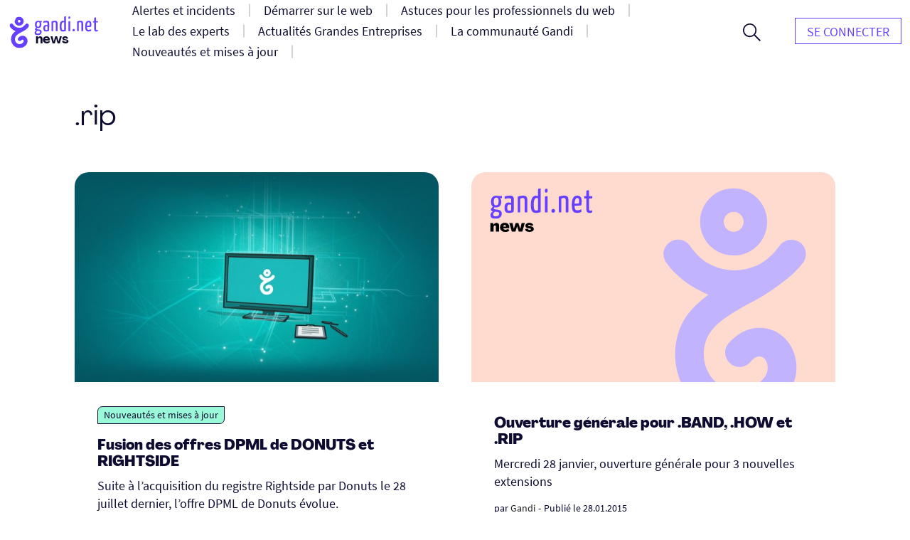

--- FILE ---
content_type: text/html; charset=UTF-8
request_url: https://news.gandi.net/fr/tag/dot-rip/
body_size: 12183
content:
<!doctype html>
<html lang="fr-FR">
<head>
	<meta charset="UTF-8">
	<meta name="viewport" content="width=device-width, initial-scale=1">
	<link rel="profile" href="https://gmpg.org/xfn/11">

	<title>.rip &#8211; Gandi News</title>
<meta name='robots' content='max-image-preview:large' />
<link rel="alternate" href="https://news.gandi.net/en/tag/dot-rip/" hreflang="en" />
<link rel="alternate" href="https://news.gandi.net/es/tag/dot-rip/" hreflang="es" />
<link rel="alternate" href="https://news.gandi.net/fr/tag/dot-rip/" hreflang="fr" />
<link rel="alternate" href="https://news.gandi.net/ja/tag/dot-rip/" hreflang="ja" />
<link rel="alternate" href="https://news.gandi.net/zh-hant/tag/dot-rip/" hreflang="zh-TW" />
<link rel="alternate" href="https://news.gandi.net/zh-hans/tag/dot-rip/" hreflang="zh-CN" />
<link rel="alternate" type="application/rss+xml" title="Gandi News &raquo; Flux" href="https://news.gandi.net/fr/feed/" />
<link rel="alternate" type="application/rss+xml" title="Gandi News &raquo; Flux des commentaires" href="https://news.gandi.net/fr/comments/feed/" />
<link rel="alternate" type="application/rss+xml" title="Gandi News &raquo; Flux de l’étiquette .rip" href="https://news.gandi.net/fr/tag/dot-rip/feed/" />
<script>
window._wpemojiSettings = {"baseUrl":"https:\/\/s.w.org\/images\/core\/emoji\/15.0.3\/72x72\/","ext":".png","svgUrl":"https:\/\/s.w.org\/images\/core\/emoji\/15.0.3\/svg\/","svgExt":".svg","source":{"concatemoji":"https:\/\/news.gandi.net\/wp-includes\/js\/wp-emoji-release.min.js?ver=6.6"}};
/*! This file is auto-generated */
!function(i,n){var o,s,e;function c(e){try{var t={supportTests:e,timestamp:(new Date).valueOf()};sessionStorage.setItem(o,JSON.stringify(t))}catch(e){}}function p(e,t,n){e.clearRect(0,0,e.canvas.width,e.canvas.height),e.fillText(t,0,0);var t=new Uint32Array(e.getImageData(0,0,e.canvas.width,e.canvas.height).data),r=(e.clearRect(0,0,e.canvas.width,e.canvas.height),e.fillText(n,0,0),new Uint32Array(e.getImageData(0,0,e.canvas.width,e.canvas.height).data));return t.every(function(e,t){return e===r[t]})}function u(e,t,n){switch(t){case"flag":return n(e,"\ud83c\udff3\ufe0f\u200d\u26a7\ufe0f","\ud83c\udff3\ufe0f\u200b\u26a7\ufe0f")?!1:!n(e,"\ud83c\uddfa\ud83c\uddf3","\ud83c\uddfa\u200b\ud83c\uddf3")&&!n(e,"\ud83c\udff4\udb40\udc67\udb40\udc62\udb40\udc65\udb40\udc6e\udb40\udc67\udb40\udc7f","\ud83c\udff4\u200b\udb40\udc67\u200b\udb40\udc62\u200b\udb40\udc65\u200b\udb40\udc6e\u200b\udb40\udc67\u200b\udb40\udc7f");case"emoji":return!n(e,"\ud83d\udc26\u200d\u2b1b","\ud83d\udc26\u200b\u2b1b")}return!1}function f(e,t,n){var r="undefined"!=typeof WorkerGlobalScope&&self instanceof WorkerGlobalScope?new OffscreenCanvas(300,150):i.createElement("canvas"),a=r.getContext("2d",{willReadFrequently:!0}),o=(a.textBaseline="top",a.font="600 32px Arial",{});return e.forEach(function(e){o[e]=t(a,e,n)}),o}function t(e){var t=i.createElement("script");t.src=e,t.defer=!0,i.head.appendChild(t)}"undefined"!=typeof Promise&&(o="wpEmojiSettingsSupports",s=["flag","emoji"],n.supports={everything:!0,everythingExceptFlag:!0},e=new Promise(function(e){i.addEventListener("DOMContentLoaded",e,{once:!0})}),new Promise(function(t){var n=function(){try{var e=JSON.parse(sessionStorage.getItem(o));if("object"==typeof e&&"number"==typeof e.timestamp&&(new Date).valueOf()<e.timestamp+604800&&"object"==typeof e.supportTests)return e.supportTests}catch(e){}return null}();if(!n){if("undefined"!=typeof Worker&&"undefined"!=typeof OffscreenCanvas&&"undefined"!=typeof URL&&URL.createObjectURL&&"undefined"!=typeof Blob)try{var e="postMessage("+f.toString()+"("+[JSON.stringify(s),u.toString(),p.toString()].join(",")+"));",r=new Blob([e],{type:"text/javascript"}),a=new Worker(URL.createObjectURL(r),{name:"wpTestEmojiSupports"});return void(a.onmessage=function(e){c(n=e.data),a.terminate(),t(n)})}catch(e){}c(n=f(s,u,p))}t(n)}).then(function(e){for(var t in e)n.supports[t]=e[t],n.supports.everything=n.supports.everything&&n.supports[t],"flag"!==t&&(n.supports.everythingExceptFlag=n.supports.everythingExceptFlag&&n.supports[t]);n.supports.everythingExceptFlag=n.supports.everythingExceptFlag&&!n.supports.flag,n.DOMReady=!1,n.readyCallback=function(){n.DOMReady=!0}}).then(function(){return e}).then(function(){var e;n.supports.everything||(n.readyCallback(),(e=n.source||{}).concatemoji?t(e.concatemoji):e.wpemoji&&e.twemoji&&(t(e.twemoji),t(e.wpemoji)))}))}((window,document),window._wpemojiSettings);
</script>
<style id='wp-emoji-styles-inline-css'>

	img.wp-smiley, img.emoji {
		display: inline !important;
		border: none !important;
		box-shadow: none !important;
		height: 1em !important;
		width: 1em !important;
		margin: 0 0.07em !important;
		vertical-align: -0.1em !important;
		background: none !important;
		padding: 0 !important;
	}
</style>
<link rel='stylesheet' id='wp-block-library-css' href='https://news.gandi.net/wp-includes/css/dist/block-library/style.min.css?ver=6.6' media='all' />
<style id='classic-theme-styles-inline-css'>
/*! This file is auto-generated */
.wp-block-button__link{color:#fff;background-color:#32373c;border-radius:9999px;box-shadow:none;text-decoration:none;padding:calc(.667em + 2px) calc(1.333em + 2px);font-size:1.125em}.wp-block-file__button{background:#32373c;color:#fff;text-decoration:none}
</style>
<style id='global-styles-inline-css'>
:root{--wp--preset--aspect-ratio--square: 1;--wp--preset--aspect-ratio--4-3: 4/3;--wp--preset--aspect-ratio--3-4: 3/4;--wp--preset--aspect-ratio--3-2: 3/2;--wp--preset--aspect-ratio--2-3: 2/3;--wp--preset--aspect-ratio--16-9: 16/9;--wp--preset--aspect-ratio--9-16: 9/16;--wp--preset--color--black: #000000;--wp--preset--color--cyan-bluish-gray: #abb8c3;--wp--preset--color--white: #fff;--wp--preset--color--pale-pink: #f78da7;--wp--preset--color--vivid-red: #cf2e2e;--wp--preset--color--luminous-vivid-orange: #ff6900;--wp--preset--color--luminous-vivid-amber: #fcb900;--wp--preset--color--light-green-cyan: #7bdcb5;--wp--preset--color--vivid-green-cyan: #00d084;--wp--preset--color--pale-cyan-blue: #8ed1fc;--wp--preset--color--vivid-cyan-blue: #0693e3;--wp--preset--color--vivid-purple: #9b51e0;--wp--preset--color--black-500: #212121;--wp--preset--color--blue-500: #0d0b30;--wp--preset--color--purple-500: #6640fe;--wp--preset--color--green-500: #00ef9f;--wp--preset--color--red-500: #fc440f;--wp--preset--color--yellow-500: #fffd77;--wp--preset--gradient--vivid-cyan-blue-to-vivid-purple: linear-gradient(135deg,rgba(6,147,227,1) 0%,rgb(155,81,224) 100%);--wp--preset--gradient--light-green-cyan-to-vivid-green-cyan: linear-gradient(135deg,rgb(122,220,180) 0%,rgb(0,208,130) 100%);--wp--preset--gradient--luminous-vivid-amber-to-luminous-vivid-orange: linear-gradient(135deg,rgba(252,185,0,1) 0%,rgba(255,105,0,1) 100%);--wp--preset--gradient--luminous-vivid-orange-to-vivid-red: linear-gradient(135deg,rgba(255,105,0,1) 0%,rgb(207,46,46) 100%);--wp--preset--gradient--very-light-gray-to-cyan-bluish-gray: linear-gradient(135deg,rgb(238,238,238) 0%,rgb(169,184,195) 100%);--wp--preset--gradient--cool-to-warm-spectrum: linear-gradient(135deg,rgb(74,234,220) 0%,rgb(151,120,209) 20%,rgb(207,42,186) 40%,rgb(238,44,130) 60%,rgb(251,105,98) 80%,rgb(254,248,76) 100%);--wp--preset--gradient--blush-light-purple: linear-gradient(135deg,rgb(255,206,236) 0%,rgb(152,150,240) 100%);--wp--preset--gradient--blush-bordeaux: linear-gradient(135deg,rgb(254,205,165) 0%,rgb(254,45,45) 50%,rgb(107,0,62) 100%);--wp--preset--gradient--luminous-dusk: linear-gradient(135deg,rgb(255,203,112) 0%,rgb(199,81,192) 50%,rgb(65,88,208) 100%);--wp--preset--gradient--pale-ocean: linear-gradient(135deg,rgb(255,245,203) 0%,rgb(182,227,212) 50%,rgb(51,167,181) 100%);--wp--preset--gradient--electric-grass: linear-gradient(135deg,rgb(202,248,128) 0%,rgb(113,206,126) 100%);--wp--preset--gradient--midnight: linear-gradient(135deg,rgb(2,3,129) 0%,rgb(40,116,252) 100%);--wp--preset--font-size--small: 13px;--wp--preset--font-size--medium: 20px;--wp--preset--font-size--large: 36px;--wp--preset--font-size--x-large: 42px;--wp--preset--font-size--s: 14px;--wp--preset--font-size--m: 18px;--wp--preset--font-size--l: 20px;--wp--preset--font-size--xl: 28px;--wp--preset--font-size--xxl: 32px;--wp--preset--font-size--xxxl: 40px;--wp--preset--font-size--xxxxl: 50px;--wp--preset--spacing--20: 0.44rem;--wp--preset--spacing--30: 0.67rem;--wp--preset--spacing--40: 1rem;--wp--preset--spacing--50: 1.5rem;--wp--preset--spacing--60: 2.25rem;--wp--preset--spacing--70: 3.38rem;--wp--preset--spacing--80: 5.06rem;--wp--preset--shadow--natural: 6px 6px 9px rgba(0, 0, 0, 0.2);--wp--preset--shadow--deep: 12px 12px 50px rgba(0, 0, 0, 0.4);--wp--preset--shadow--sharp: 6px 6px 0px rgba(0, 0, 0, 0.2);--wp--preset--shadow--outlined: 6px 6px 0px -3px rgba(255, 255, 255, 1), 6px 6px rgba(0, 0, 0, 1);--wp--preset--shadow--crisp: 6px 6px 0px rgba(0, 0, 0, 1);}:where(.is-layout-flex){gap: 0.5em;}:where(.is-layout-grid){gap: 0.5em;}body .is-layout-flex{display: flex;}.is-layout-flex{flex-wrap: wrap;align-items: center;}.is-layout-flex > :is(*, div){margin: 0;}body .is-layout-grid{display: grid;}.is-layout-grid > :is(*, div){margin: 0;}:where(.wp-block-columns.is-layout-flex){gap: 2em;}:where(.wp-block-columns.is-layout-grid){gap: 2em;}:where(.wp-block-post-template.is-layout-flex){gap: 1.25em;}:where(.wp-block-post-template.is-layout-grid){gap: 1.25em;}.has-black-color{color: var(--wp--preset--color--black) !important;}.has-cyan-bluish-gray-color{color: var(--wp--preset--color--cyan-bluish-gray) !important;}.has-white-color{color: var(--wp--preset--color--white) !important;}.has-pale-pink-color{color: var(--wp--preset--color--pale-pink) !important;}.has-vivid-red-color{color: var(--wp--preset--color--vivid-red) !important;}.has-luminous-vivid-orange-color{color: var(--wp--preset--color--luminous-vivid-orange) !important;}.has-luminous-vivid-amber-color{color: var(--wp--preset--color--luminous-vivid-amber) !important;}.has-light-green-cyan-color{color: var(--wp--preset--color--light-green-cyan) !important;}.has-vivid-green-cyan-color{color: var(--wp--preset--color--vivid-green-cyan) !important;}.has-pale-cyan-blue-color{color: var(--wp--preset--color--pale-cyan-blue) !important;}.has-vivid-cyan-blue-color{color: var(--wp--preset--color--vivid-cyan-blue) !important;}.has-vivid-purple-color{color: var(--wp--preset--color--vivid-purple) !important;}.has-black-background-color{background-color: var(--wp--preset--color--black) !important;}.has-cyan-bluish-gray-background-color{background-color: var(--wp--preset--color--cyan-bluish-gray) !important;}.has-white-background-color{background-color: var(--wp--preset--color--white) !important;}.has-pale-pink-background-color{background-color: var(--wp--preset--color--pale-pink) !important;}.has-vivid-red-background-color{background-color: var(--wp--preset--color--vivid-red) !important;}.has-luminous-vivid-orange-background-color{background-color: var(--wp--preset--color--luminous-vivid-orange) !important;}.has-luminous-vivid-amber-background-color{background-color: var(--wp--preset--color--luminous-vivid-amber) !important;}.has-light-green-cyan-background-color{background-color: var(--wp--preset--color--light-green-cyan) !important;}.has-vivid-green-cyan-background-color{background-color: var(--wp--preset--color--vivid-green-cyan) !important;}.has-pale-cyan-blue-background-color{background-color: var(--wp--preset--color--pale-cyan-blue) !important;}.has-vivid-cyan-blue-background-color{background-color: var(--wp--preset--color--vivid-cyan-blue) !important;}.has-vivid-purple-background-color{background-color: var(--wp--preset--color--vivid-purple) !important;}.has-black-border-color{border-color: var(--wp--preset--color--black) !important;}.has-cyan-bluish-gray-border-color{border-color: var(--wp--preset--color--cyan-bluish-gray) !important;}.has-white-border-color{border-color: var(--wp--preset--color--white) !important;}.has-pale-pink-border-color{border-color: var(--wp--preset--color--pale-pink) !important;}.has-vivid-red-border-color{border-color: var(--wp--preset--color--vivid-red) !important;}.has-luminous-vivid-orange-border-color{border-color: var(--wp--preset--color--luminous-vivid-orange) !important;}.has-luminous-vivid-amber-border-color{border-color: var(--wp--preset--color--luminous-vivid-amber) !important;}.has-light-green-cyan-border-color{border-color: var(--wp--preset--color--light-green-cyan) !important;}.has-vivid-green-cyan-border-color{border-color: var(--wp--preset--color--vivid-green-cyan) !important;}.has-pale-cyan-blue-border-color{border-color: var(--wp--preset--color--pale-cyan-blue) !important;}.has-vivid-cyan-blue-border-color{border-color: var(--wp--preset--color--vivid-cyan-blue) !important;}.has-vivid-purple-border-color{border-color: var(--wp--preset--color--vivid-purple) !important;}.has-vivid-cyan-blue-to-vivid-purple-gradient-background{background: var(--wp--preset--gradient--vivid-cyan-blue-to-vivid-purple) !important;}.has-light-green-cyan-to-vivid-green-cyan-gradient-background{background: var(--wp--preset--gradient--light-green-cyan-to-vivid-green-cyan) !important;}.has-luminous-vivid-amber-to-luminous-vivid-orange-gradient-background{background: var(--wp--preset--gradient--luminous-vivid-amber-to-luminous-vivid-orange) !important;}.has-luminous-vivid-orange-to-vivid-red-gradient-background{background: var(--wp--preset--gradient--luminous-vivid-orange-to-vivid-red) !important;}.has-very-light-gray-to-cyan-bluish-gray-gradient-background{background: var(--wp--preset--gradient--very-light-gray-to-cyan-bluish-gray) !important;}.has-cool-to-warm-spectrum-gradient-background{background: var(--wp--preset--gradient--cool-to-warm-spectrum) !important;}.has-blush-light-purple-gradient-background{background: var(--wp--preset--gradient--blush-light-purple) !important;}.has-blush-bordeaux-gradient-background{background: var(--wp--preset--gradient--blush-bordeaux) !important;}.has-luminous-dusk-gradient-background{background: var(--wp--preset--gradient--luminous-dusk) !important;}.has-pale-ocean-gradient-background{background: var(--wp--preset--gradient--pale-ocean) !important;}.has-electric-grass-gradient-background{background: var(--wp--preset--gradient--electric-grass) !important;}.has-midnight-gradient-background{background: var(--wp--preset--gradient--midnight) !important;}.has-small-font-size{font-size: var(--wp--preset--font-size--small) !important;}.has-medium-font-size{font-size: var(--wp--preset--font-size--medium) !important;}.has-large-font-size{font-size: var(--wp--preset--font-size--large) !important;}.has-x-large-font-size{font-size: var(--wp--preset--font-size--x-large) !important;}
:where(.wp-block-post-template.is-layout-flex){gap: 1.25em;}:where(.wp-block-post-template.is-layout-grid){gap: 1.25em;}
:where(.wp-block-columns.is-layout-flex){gap: 2em;}:where(.wp-block-columns.is-layout-grid){gap: 2em;}
:root :where(.wp-block-pullquote){font-size: 1.5em;line-height: 1.6;}
</style>
<link rel='stylesheet' id='fvp-frontend-css' href='https://news.gandi.net/wp-content/plugins/featured-video-plus/styles/frontend.css?ver=2.3.3' media='all' />
<link rel='stylesheet' id='gandi-news-style-css' href='https://news.gandi.net/wp-content/themes/gandi-news/css/main.min.css?ver=1.0.4' media='all' />

<script>
if (document.location.protocol != "https:") {
    document.location = document.URL.replace(/^http:/i, "https:");
}
</script>
<script src="https://news.gandi.net/wp-includes/js/jquery/jquery.min.js?ver=3.7.1" id="jquery-core-js"></script>
<script src="https://news.gandi.net/wp-includes/js/jquery/jquery-migrate.min.js?ver=3.4.1" id="jquery-migrate-js"></script>
<script src="https://news.gandi.net/wp-content/plugins/featured-video-plus/js/jquery.fitvids.min.js?ver=master-2015-08" id="jquery.fitvids-js"></script>
<script id="fvp-frontend-js-extra">
var fvpdata = {"ajaxurl":"https:\/\/news.gandi.net\/wp-admin\/admin-ajax.php","nonce":"2b4ca717fa","fitvids":"1","dynamic":"","overlay":"","opacity":"0.75","color":"b","width":"640"};
</script>
<script src="https://news.gandi.net/wp-content/plugins/featured-video-plus/js/frontend.min.js?ver=2.3.3" id="fvp-frontend-js"></script>
<link rel="https://api.w.org/" href="https://news.gandi.net/wp-json/" /><link rel="alternate" title="JSON" type="application/json" href="https://news.gandi.net/wp-json/wp/v2/tags/7539" /><link rel="EditURI" type="application/rsd+xml" title="RSD" href="https://news.gandi.net/xmlrpc.php?rsd" />
<meta name="generator" content="WordPress 6.6" />
<link rel="icon" href="https://news.gandi.net/wp-content/uploads/2021/06/cropped-gandi-favicon-192.9d8e7b4c4306-32x32.png" sizes="32x32" />
<link rel="icon" href="https://news.gandi.net/wp-content/uploads/2021/06/cropped-gandi-favicon-192.9d8e7b4c4306-192x192.png" sizes="192x192" />
<link rel="apple-touch-icon" href="https://news.gandi.net/wp-content/uploads/2021/06/cropped-gandi-favicon-192.9d8e7b4c4306-180x180.png" />
<meta name="msapplication-TileImage" content="https://news.gandi.net/wp-content/uploads/2021/06/cropped-gandi-favicon-192.9d8e7b4c4306-270x270.png" />
</head>

<body class="archive tag tag-dot-rip tag-7539 wp-custom-logo wp-embed-responsive">

<div id="page" class="site">

	<a class="skip-link" href="#primary">Aller au contenu</a>

	<header id="masthead" class="site-header">

		<nav id="site-navigation" class="navbar" aria-label="Navigation principale">
			<div class="navbar__overlay"></div>
			<div class="navbar__inner wrapper">
				<div class="navbar__left">
					<button class="navbar__menu-button burger toggle menu-toggle" aria-controls="primary-nav" aria-expanded="false" aria-label="Ouvrir le menu principal">
						<span></span>
						<span></span>
						<span></span>
					</button>
					<a href="https://news.gandi.net/fr" class="navbar__logo-container"><img width="128" height="46" src="https://news.gandi.net/wp-content/uploads/2021/05/gandi-news-logo.svg" class="attachment-medium size-medium" alt="Aller à l&#039;accueil" decoding="async" /></a>				</div>
				<div class="navbar__center">
					<ul id="primary-nav" class="primary-nav"><li id="menu-item-77739" class="menu-item menu-item-type-taxonomy menu-item-object-category menu-item-77739 primary-nav__item"><a href="https://news.gandi.net/fr/categorie/alerts-and-incidents/" class="primary-nav__link"><span>Alertes et incidents</span></a></li>
<li id="menu-item-77740" class="menu-item menu-item-type-taxonomy menu-item-object-category menu-item-77740 primary-nav__item"><a href="https://news.gandi.net/fr/categorie/getting-started/" class="primary-nav__link"><span>Démarrer sur le web</span></a></li>
<li id="menu-item-77741" class="menu-item menu-item-type-taxonomy menu-item-object-category menu-item-77741 primary-nav__item"><a href="https://news.gandi.net/fr/categorie/tips-for-web-professionals/" class="primary-nav__link"><span>Astuces pour les professionnels du web</span></a></li>
<li id="menu-item-77742" class="menu-item menu-item-type-taxonomy menu-item-object-category menu-item-77742 primary-nav__item"><a href="https://news.gandi.net/fr/categorie/experts-insights/" class="primary-nav__link"><span>Le lab des experts</span></a></li>
<li id="menu-item-77743" class="menu-item menu-item-type-taxonomy menu-item-object-category menu-item-77743 primary-nav__item"><a href="https://news.gandi.net/fr/categorie/corporate-news/" class="primary-nav__link"><span>Actualités Grandes Entreprises</span></a></li>
<li id="menu-item-77744" class="menu-item menu-item-type-taxonomy menu-item-object-category menu-item-77744 primary-nav__item"><a href="https://news.gandi.net/fr/categorie/gandi-community/" class="primary-nav__link"><span>La communauté Gandi</span></a></li>
<li id="menu-item-77745" class="menu-item menu-item-type-taxonomy menu-item-object-category menu-item-77745 primary-nav__item"><a href="https://news.gandi.net/fr/categorie/updates-and-releases/" class="primary-nav__link"><span>Nouveautés et mises à jour</span></a></li>
<li id="menu-item-79766" class="menu-item menu-item-type-custom menu-item-object-custom menu-item-79766 primary-nav__item nav__item--push nav__item--hidedesktop"><a href="https://www.gandi.net/" class="primary-nav__link"><span>GANDI.net</span></a></li>
<li id="menu-item-79767" class="menu-item menu-item-type-custom menu-item-object-custom menu-item-79767 primary-nav__item primary-nav__button nav__item--hidedesktop"><a href="https://admin.gandi.net/" class="primary-nav__link"><span>Login</span></a></li>
</ul>					<form role="search"  method="get" class="search-form search-form--header" action="https://news.gandi.net/fr/">

	<div class="search-bar search-bar--header">
		<label for="search-form-1" class="screen-reader-text">Rechercher&hellip;</label>
		<input type="search" id="search-form-1" class="search-bar__input" value="" name="s" placeholder="Rechercher des actualités Gandi.net" />
		<button type="submit" class="search-bar__button" aria-label="Rechercher">
			<svg width="25" height="25" viewBox="0 0 25 25" aria-hidden="true" class="search-bar__icon"><g><g><path d="M1.805 9.542c0-4.318 3.503-7.836 7.802-7.836 3.769 0 7.803 2.985 7.803 7.836 0 4.317-3.503 7.835-7.803 7.835S1.805 13.86 1.805 9.542zM25 23.72l-8.015-8.05c1.38-1.652 2.176-3.784 2.176-6.076 0-2.346-.902-4.744-2.494-6.503C14.862 1.066 12.367 0 9.607 0 4.3 0 0 4.318 0 9.595c0 5.277 4.3 9.595 9.554 9.595a9.442 9.442 0 0 0 6.104-2.239L23.673 25z"/></g></g></svg>
		</button>
		<button class="search-bar__open-search toggle" aria-controls="search-form-1" aria-label="Ouvrir le formulaire de recherche">
			<svg width="25" height="25" viewBox="0 0 25 25" aria-hidden="true" class="search-bar__open-search-open"><g><g><path d="M1.805 9.542c0-4.318 3.503-7.836 7.802-7.836 3.769 0 7.803 2.985 7.803 7.836 0 4.317-3.503 7.835-7.803 7.835S1.805 13.86 1.805 9.542zM25 23.72l-8.015-8.05c1.38-1.652 2.176-3.784 2.176-6.076 0-2.346-.902-4.744-2.494-6.503C14.862 1.066 12.367 0 9.607 0 4.3 0 0 4.318 0 9.595c0 5.277 4.3 9.595 9.554 9.595a9.442 9.442 0 0 0 6.104-2.239L23.673 25z"/></g></g></svg>
			<svg width="16" height="16" viewBox="0 0 16 16" aria-hidden="true" class="search-bar__open-search-close"><g><g><path d="M15.192 0L8 7.208.808 0 0 .808 7.208 8 0 15.192.808 16 8 8.792 15.192 16l.808-.808L8.792 8 16 .808z"/></g></g></svg>
		</button>
	</div>
</form>
				</div>
				<div class="navbar__right">
					<ul id="secondary-nav" class="secondary-nav"><li id="menu-item-82368" class="menu-item menu-item-type-custom menu-item-object-custom menu-item-82368 primary-nav__item primary-nav__button"><a href="https://admin.gandi.net/" class="primary-nav__link"><span>Se connecter</span></a></li>
</ul>				</div>
				
			</div>
			
		</nav><!-- #site-navigation -->

	</header><!-- #masthead -->

	
	<main id="primary" class="site-main">

		
			<header class="page-header wrapper--small">
				<h1 class="page-header__title page-header__title--light">.rip</h1>			</header><!-- .page-header -->

			<div class="grid wrapper--small">
				
<article id="post-37572" class="entry post-37572 post type-post status-publish format-standard has-post-thumbnail hentry category-updates-and-releases tag-dot-actor tag-dot-airforce tag-dot-army tag-dot-attorney tag-dot-auction tag-dot-band tag-dot-consulting tag-dot-dance tag-dot-degree tag-dot-democrat tag-dot-dentist tag-dot-engineer tag-dot-family tag-dot-forsale tag-dot-futbol tag-dot-games tag-dot-gives tag-dot-haus tag-dot-immobilien tag-dot-kaufen tag-dot-lawyer tag-dot-live tag-dot-market tag-dot-moda tag-dot-mortgage tag-dot-navy tag-dot-news tag-dot-ninja tag-dot-pub tag-dot-rehab tag-dot-republican tag-dot-reviews tag-dot-rip tag-dot-rocks tag-dot-sale tag-dot-social tag-dot-software tag-dot-studio tag-dot-vet tag-dot-video tag-corporate">

	<div class="entry__inner">
		
		<img width="530" height="265" src="https://news.gandi.net/wp-content/uploads/2017/05/default_tld_corporate.jpg" class="attachment-featured size-featured wp-post-image" alt="Fusion des offres DPML de DONUTS et RIGHTSIDE" decoding="async" fetchpriority="high" srcset="https://news.gandi.net/wp-content/uploads/2017/05/default_tld_corporate.jpg 1600w, https://news.gandi.net/wp-content/uploads/2017/05/default_tld_corporate-300x150.jpg 300w, https://news.gandi.net/wp-content/uploads/2017/05/default_tld_corporate-768x384.jpg 768w, https://news.gandi.net/wp-content/uploads/2017/05/default_tld_corporate-1024x512.jpg 1024w" sizes="(max-width: 530px) 100vw, 530px" />
		<div class="entry__content">

			<div class="entry__header">
				<span class="terms-list terms-list--category"> <a href="https://news.gandi.net/fr/categorie/updates-and-releases/" class="terms-list-item terms-list-item--green">Nouveautés et mises à jour</a></span>			</div>
			
			<h2 class="entry__title"><a href="https://news.gandi.net/fr/2017/09/fusion-des-offres-dpml-de-donuts-et-rightside/">Fusion des offres DPML de DONUTS et RIGHTSIDE</a></h2>
			<p>Suite à l’acquisition du registre Rightside par Donuts le 28 juillet dernier, l’offre DPML de Donuts évolue.</p>

					<div class="post-meta">
			<span class="posted-by"> par <span class="author vcard"><a href="https://news.gandi.net/fr/auteur/admin/">Gandi</a></span></span>			<span class="separator" aria-hidden="true">-</span>
			<span class="posted-on">Publié le <time class="entry-date published updated" datetime="2017-09-11T13:54:13+02:00">11.09.2017</time></span>			<div class="post-meta__terms">
															</div>			
					</div>
		
		</div>

	</div>

</article><!-- #post-37572 -->
<article id="post-31376" class="entry post-31376 post type-post status-publish format-standard hentry tag-dot-band tag-dot-how tag-dot-rip tag-domain-fr">

	<div class="entry__inner">
		
		<img src="https://news.gandi.net/wp-content/themes/gandi-news/images/news_placeholder-featured.svg" class="default-thumbnail">
		<div class="entry__content">

			<div class="entry__header">
							</div>
			
			<h2 class="entry__title"><a href="https://news.gandi.net/fr/2015/01/ouverture-generale-pour-band-how-et-rip/">Ouverture générale pour .BAND, .HOW et .RIP</a></h2>
			<p>Mercredi 28 janvier, ouverture générale pour 3 nouvelles extensions</p>

					<div class="post-meta">
			<span class="posted-by"> par <span class="author vcard"><a href="https://news.gandi.net/fr/auteur/admin/">Gandi</a></span></span>			<span class="separator" aria-hidden="true">-</span>
			<span class="posted-on">Publié le <time class="entry-date published updated" datetime="2015-01-28T12:07:04+01:00">28.01.2015</time></span>			<div class="post-meta__terms">
															</div>			
					</div>
		
		</div>

	</div>

</article><!-- #post-31376 -->			</div>

			
	</main><!-- #main -->

		<section class="pre-footer">
			
<div class="wp-block-cover alignfull has-parallax is-repeated" style="background-image:url(https://news.gandi.net/wp-content/uploads/2021/05/NEWSLETTER-FOND-COLOR.svg)"><div class="wp-block-cover__inner-container is-layout-flow wp-block-cover-is-layout-flow">
<div class="wp-block-group is-style-border-radius"><div class="wp-block-group__inner-container is-layout-flow wp-block-group-is-layout-flow">
<h2 class="has-text-align-center has-mobile-align-left is-style-no-margin has-blue-500-color has-text-color wp-block-heading" data-mobile-align="left">Abonnez-vous à notre newsletter</h2>



<p class="has-text-align-center has-mobile-align-left has-blue-500-color has-text-color" data-mobile-align="left">Rejoignez plus de 175 000 inscrits pour être tenu(e) informé(e) de nos récentes publications et meilleures offres</p>



<p></p>



	    <form class="newsletter-form">
	    	<label>
	    		<span class="screen-reader-text">Entrez votre adresse mail</span>
	    		<input type="email" name="newsletter_email" required="" placeholder="Votre adresse email">
	    	</label>
	    	<button type="submit" class="newsletter-form__submit">Inscription</button>
    		<div class="newsletter-form__notices">
    			<p class="newsletter-form__notices-message">
    				<span aria-hidden="true" class="icon"></span>
    				<span class="message"></span>
    			</p>	    			
    		</div>
	    </form>

	    
</div></div>
</div></div>
		</section>
			<footer class="footer">

		<div class="footer__inner wrapper">

							<div class="footer__panel">
					<div class="widget widget__footer bg-dark widget_media_image"><a href="https://news.gandi.net/fr/"><img width="163" height="48" src="https://news.gandi.net/wp-content/uploads/2021/05/logo-gandi-blanc.svg" class="image wp-image-77727  attachment-163x48 size-163x48" alt="Gandi" style="max-width: 100%; height: auto;" decoding="async" loading="lazy" /></a></div><div class="widget widget__footer bg-dark widget_social_nav"><ul id="menu-social" class="menu-social"><li id="menu-item-77734" class="menu-item menu-item-type-custom menu-item-object-custom menu-item-77734 nav__item--icon"><a href="https://www.facebook.com/gandi.net"><span><span class="screen-reader-text">Facebook</span><svg class="icon icon-facebook" xmlns="http://www.w3.org/2000/svg" viewBox="0 0 24 24" aria-hidden="true" role="img" focusable="false"><rect x="0" fill="none" width="24" height="24"/><g><path d="M20.007 3H3.993C3.445 3 3 3.445 3 3.993v16.013c0 .55.445.994.993.994h8.62v-6.97H10.27V11.31h2.346V9.31c0-2.325 1.42-3.59 3.494-3.59.993 0 1.847.073 2.096.106v2.43h-1.438c-1.128 0-1.346.537-1.346 1.324v1.734h2.69l-.35 2.717h-2.34V21h4.587c.548 0 .993-.445.993-.993V3.993c0-.548-.445-.993-.993-.993z"/></g></svg></span></a></li>
<li id="menu-item-77735" class="menu-item menu-item-type-custom menu-item-object-custom menu-item-77735 nav__item--icon"><a href="https://twitter.com/gandi_net"><span><span class="screen-reader-text">Twitter</span><svg class="icon icon-twitter" xmlns="http://www.w3.org/2000/svg" viewBox="0 0 24 24" aria-hidden="true" role="img" focusable="false"><rect x="0" fill="none" width="24" height="24"/><g><path d="M22.23 5.924c-.736.326-1.527.547-2.357.646.847-.508 1.498-1.312 1.804-2.27-.793.47-1.67.812-2.606.996C18.325 4.498 17.258 4 16.078 4c-2.266 0-4.103 1.837-4.103 4.103 0 .322.036.635.106.935-3.41-.17-6.433-1.804-8.457-4.287-.353.607-.556 1.312-.556 2.064 0 1.424.724 2.68 1.825 3.415-.673-.022-1.305-.207-1.86-.514v.052c0 1.988 1.415 3.647 3.293 4.023-.344.095-.707.145-1.08.145-.265 0-.522-.026-.773-.074.522 1.63 2.038 2.817 3.833 2.85-1.404 1.1-3.174 1.757-5.096 1.757-.332 0-.66-.02-.98-.057 1.816 1.164 3.973 1.843 6.29 1.843 7.547 0 11.675-6.252 11.675-11.675 0-.178-.004-.355-.012-.53.802-.578 1.497-1.3 2.047-2.124z"/></g></svg></span></a></li>
<li id="menu-item-79778" class="menu-item menu-item-type-custom menu-item-object-custom menu-item-79778 nav__item--icon"><a href="https://www.instagram.com/gandi_net/"><span><span class="screen-reader-text">Instagram</span><svg class="icon icon-instagram" xmlns="http://www.w3.org/2000/svg" viewBox="0 0 24 24" aria-hidden="true" role="img" focusable="false"><rect x="0" fill="none" width="24" height="24"/><g><path d="M12 4.622c2.403 0 2.688.01 3.637.052.877.04 1.354.187 1.67.31.42.163.72.358 1.036.673.315.315.51.615.673 1.035.123.317.27.794.31 1.67.043.95.052 1.235.052 3.638s-.01 2.688-.052 3.637c-.04.877-.187 1.354-.31 1.67-.163.42-.358.72-.673 1.036-.315.315-.615.51-1.035.673-.317.123-.794.27-1.67.31-.95.043-1.234.052-3.638.052s-2.688-.01-3.637-.052c-.877-.04-1.354-.187-1.67-.31-.42-.163-.72-.358-1.036-.673-.315-.315-.51-.615-.673-1.035-.123-.317-.27-.794-.31-1.67-.043-.95-.052-1.235-.052-3.638s.01-2.688.052-3.637c.04-.877.187-1.354.31-1.67.163-.42.358-.72.673-1.036.315-.315.615-.51 1.035-.673.317-.123.794-.27 1.67-.31.95-.043 1.235-.052 3.638-.052M12 3c-2.444 0-2.75.01-3.71.054s-1.613.196-2.185.418c-.592.23-1.094.538-1.594 1.04-.5.5-.807 1-1.037 1.593-.223.572-.375 1.226-.42 2.184C3.01 9.25 3 9.555 3 12s.01 2.75.054 3.71.196 1.613.418 2.186c.23.592.538 1.094 1.038 1.594s1.002.808 1.594 1.038c.572.222 1.227.375 2.185.418.96.044 1.266.054 3.71.054s2.75-.01 3.71-.054 1.613-.196 2.186-.418c.592-.23 1.094-.538 1.594-1.038s.808-1.002 1.038-1.594c.222-.572.375-1.227.418-2.185.044-.96.054-1.266.054-3.71s-.01-2.75-.054-3.71-.196-1.613-.418-2.186c-.23-.592-.538-1.094-1.038-1.594s-1.002-.808-1.594-1.038c-.572-.222-1.227-.375-2.185-.418C14.75 3.01 14.445 3 12 3zm0 4.378c-2.552 0-4.622 2.07-4.622 4.622s2.07 4.622 4.622 4.622 4.622-2.07 4.622-4.622S14.552 7.378 12 7.378zM12 15c-1.657 0-3-1.343-3-3s1.343-3 3-3 3 1.343 3 3-1.343 3-3 3zm4.804-8.884c-.596 0-1.08.484-1.08 1.08s.484 1.08 1.08 1.08c.596 0 1.08-.484 1.08-1.08s-.483-1.08-1.08-1.08z"/></g></svg></span></a></li>
<li id="menu-item-79779" class="menu-item menu-item-type-custom menu-item-object-custom menu-item-79779 nav__item--icon"><a href="https://youtube.com/channel/UCZL0voSqmo-aGXpNA7kmMNA"><span><span class="screen-reader-text">YouTube</span><svg class="icon icon-youtube" xmlns="http://www.w3.org/2000/svg" viewBox="0 0 24 24" aria-hidden="true" role="img" focusable="false"><rect x="0" fill="none" width="24" height="24"/><g><path d="M21.8 8s-.195-1.377-.795-1.984c-.76-.797-1.613-.8-2.004-.847-2.798-.203-6.996-.203-6.996-.203h-.01s-4.197 0-6.996.202c-.39.046-1.242.05-2.003.846C2.395 6.623 2.2 8 2.2 8S2 9.62 2 11.24v1.517c0 1.618.2 3.237.2 3.237s.195 1.378.795 1.985c.76.797 1.76.77 2.205.855 1.6.153 6.8.2 6.8.2s4.203-.005 7-.208c.392-.047 1.244-.05 2.005-.847.6-.607.795-1.985.795-1.985s.2-1.618.2-3.237v-1.517C22 9.62 21.8 8 21.8 8zM9.935 14.595v-5.62l5.403 2.82-5.403 2.8z"/></g></svg></span></a></li>
<li id="menu-item-79780" class="menu-item menu-item-type-custom menu-item-object-custom menu-item-79780 nav__item--icon"><a href="https://www.linkedin.com/company/gandi/"><span><span class="screen-reader-text">LinkedIn</span><svg class="icon icon-linkedin" xmlns="http://www.w3.org/2000/svg" viewBox="0 0 24 24" aria-hidden="true" role="img" focusable="false"><rect x="0" fill="none" width="24" height="24"/><g><path d="M19.7 3H4.3C3.582 3 3 3.582 3 4.3v15.4c0 .718.582 1.3 1.3 1.3h15.4c.718 0 1.3-.582 1.3-1.3V4.3c0-.718-.582-1.3-1.3-1.3zM8.34 18.338H5.666v-8.59H8.34v8.59zM7.003 8.574c-.857 0-1.55-.694-1.55-1.548 0-.855.692-1.548 1.55-1.548.854 0 1.547.694 1.547 1.548 0 .855-.692 1.548-1.546 1.548zm11.335 9.764h-2.67V14.16c0-.995-.017-2.277-1.387-2.277-1.39 0-1.6 1.086-1.6 2.206v4.248h-2.668v-8.59h2.56v1.174h.036c.357-.675 1.228-1.387 2.527-1.387 2.703 0 3.203 1.78 3.203 4.092v4.71z"/></g></svg></span></a></li>
<li id="menu-item-79781" class="menu-item menu-item-type-custom menu-item-object-custom menu-item-79781 nav__item--icon"><a href="https://github.com/Gandi"><span><span class="screen-reader-text">GitHub</span><svg class="icon icon-github" xmlns="http://www.w3.org/2000/svg" viewBox="0 0 24 24" aria-hidden="true" role="img" focusable="false"><rect x="0" fill="none" width="24" height="24"/><g><path d="M12 2C6.477 2 2 6.477 2 12c0 4.42 2.865 8.166 6.84 9.49.5.09.68-.22.68-.485 0-.236-.008-.866-.013-1.7-2.782.603-3.37-1.34-3.37-1.34-.454-1.156-1.11-1.464-1.11-1.464-.908-.62.07-.607.07-.607 1.004.07 1.532 1.03 1.532 1.03.89 1.53 2.34 1.09 2.91.833.09-.647.348-1.086.634-1.337-2.22-.252-4.555-1.112-4.555-4.944 0-1.09.39-1.984 1.03-2.682-.104-.254-.448-1.27.096-2.646 0 0 .84-.27 2.75 1.025.8-.223 1.654-.333 2.504-.337.85.004 1.705.114 2.504.336 1.91-1.294 2.748-1.025 2.748-1.025.546 1.376.202 2.394.1 2.646.64.7 1.026 1.59 1.026 2.682 0 3.84-2.337 4.687-4.565 4.935.36.307.68.917.68 1.852 0 1.335-.013 2.415-.013 2.74 0 .27.18.58.688.482C19.138 20.16 22 16.416 22 12c0-5.523-4.477-10-10-10z"/></g></svg></span></a></li>
</ul></div><div class="widget widget__footer bg-dark widget_text">			<div class="textwidget"><p><a href="https://fr.trustpilot.com/review/gandi.net">Un service 4 étoiles</a></p>
</div>
		</div><div class="widget widget__footer bg-dark widget_pll_popup">        <button class="toggle footer__language-picker-open" aria-controls="language-picker" aria-expanded="false">Changer la langue</button>
        <div id="language-picker" class="footer__language-picker footer__language-picker--inline">
        	<h3 class="footer__language-picker-title">Choisissez votre langue</h3>
        	<button class="toggle footer__language-picker-close" aria-controls="language-picker">
        		<svg xmlns="http://www.w3.org/2000/svg" viewBox="0 0 50 50" width="25px"><path fill="#11aaaa" d="M48.2 4.1l-2.3-2.3L25 22.7 4.1 1.8 1.8 4.1 22.7 25 1.8 45.9l2.3 2.3L25 27.3l20.9 20.9 2.3-2.3L27.3 25z"/></svg>
        	</button>
        	<ul class="footer__language-picker-languages">
        			<li class="lang-item lang-item-12822 lang-item-de no-translation lang-item-first"><a  lang="de-DE" hreflang="de-DE" href="https://news.gandi.net/de/">Deutsch</a></li>
	<li class="lang-item lang-item-5 lang-item-en"><a  lang="en-US" hreflang="en-US" href="https://news.gandi.net/en/tag/dot-rip/">English</a></li>
	<li class="lang-item lang-item-9 lang-item-es"><a  lang="es-ES" hreflang="es-ES" href="https://news.gandi.net/es/tag/dot-rip/">Español</a></li>
	<li class="lang-item lang-item-17 lang-item-fr current-lang"><a  lang="fr-FR" hreflang="fr-FR" href="https://news.gandi.net/fr/tag/dot-rip/">Français</a></li>
	<li class="lang-item lang-item-11468 lang-item-ja"><a  lang="ja-JA" hreflang="ja-JA" href="https://news.gandi.net/ja/tag/dot-rip/">日本語</a></li>
	<li class="lang-item lang-item-31 lang-item-zh-hant"><a  lang="zh-TW" hreflang="zh-TW" href="https://news.gandi.net/zh-hant/tag/dot-rip/">正體中文</a></li>
	<li class="lang-item lang-item-13 lang-item-zh-hans"><a  lang="zh-CN" hreflang="zh-CN" href="https://news.gandi.net/zh-hans/tag/dot-rip/">简体中文</a></li>
        	</ul>
        </div>
        </div>				</div>
			
							<div class="footer__nav-container">
					<nav class="footer__nav" aria-label="Navigation du pied de page">
				    	<div class="widget widget__footer--right bg-dark widget_nav_menu"><div class="widget__title">Produits</div><div class="menu-v2-0-products-fr-produits-container"><ul id="menu-v2-0-products-fr-produits" class="menu"><li id="menu-item-77395" class="menu-item menu-item-type-custom menu-item-object-custom menu-item-77395"><a href="https://www.gandi.net/fr/domain">Noms de domaine</a></li>
<li id="menu-item-77396" class="menu-item menu-item-type-custom menu-item-object-custom menu-item-77396"><a href="https://www.gandi.net/fr/domain/tld">Liste de tarif des domaines</a></li>
<li id="menu-item-77397" class="menu-item menu-item-type-custom menu-item-object-custom menu-item-77397"><a href="https://www.gandi.net/fr/simple-hosting">Hébergement Web Simple Hosting</a></li>
<li id="menu-item-77398" class="menu-item menu-item-type-custom menu-item-object-custom menu-item-77398"><a href="https://www.gandi.net/fr/simple-hosting/wordpress">Hébergement WordPress</a></li>
<li id="menu-item-77399" class="menu-item menu-item-type-custom menu-item-object-custom menu-item-77399"><a href="https://www.gandi.net/fr/simple-hosting/nextcloud">Hébergement Nextcloud</a></li>
<li id="menu-item-77400" class="menu-item menu-item-type-custom menu-item-object-custom menu-item-77400"><a href="https://www.gandi.net/fr/simple-hosting/prestashop">Hébergement Prestashop</a></li>
<li id="menu-item-77401" class="menu-item menu-item-type-custom menu-item-object-custom menu-item-77401"><a href="https://www.gandi.net/fr/cloud/vps">GandiCloud VPS</a></li>
<li id="menu-item-77402" class="menu-item menu-item-type-custom menu-item-object-custom menu-item-77402"><a href="https://www.gandi.net/fr/cloud/iaas">Serveurs IaaS</a></li>
<li id="menu-item-77403" class="menu-item menu-item-type-custom menu-item-object-custom menu-item-77403"><a href="https://www.gandi.net/fr/domain/email">Email</a></li>
<li id="menu-item-77404" class="menu-item menu-item-type-custom menu-item-object-custom menu-item-77404"><a href="https://www.gandi.net/fr/security">Certificats SSL</a></li>
</ul></div></div><div class="widget widget__footer--right bg-dark widget_nav_menu"><div class="widget__title">Services</div><div class="menu-v2-0-services-fr-services-container"><ul id="menu-v2-0-services-fr-services" class="menu"><li id="menu-item-77405" class="menu-item menu-item-type-custom menu-item-object-custom menu-item-77405"><a href="https://www.gandi.net/fr/corporate">Gandi Corporate Services</a></li>
<li id="menu-item-77406" class="menu-item menu-item-type-custom menu-item-object-custom menu-item-77406"><a href="https://www.gandi.net/fr/reseller">Revendeurs</a></li>
<li id="menu-item-77407" class="menu-item menu-item-type-custom menu-item-object-custom menu-item-77407"><a href="https://www.gandi.net/fr/small-medium-businesses">Petites et Moyennes Entreprises</a></li>
<li id="menu-item-77408" class="menu-item menu-item-type-custom menu-item-object-custom menu-item-77408"><a href="https://webmail.gandi.net/">Webmail</a></li>
<li id="menu-item-77409" class="menu-item menu-item-type-custom menu-item-object-custom menu-item-77409"><a href="https://whois.gandi.net/">WHOIS</a></li>
<li id="menu-item-77410" class="menu-item menu-item-type-custom menu-item-object-custom menu-item-77410"><a href="https://www.gandi.net/fr/refer-a-friend">Parrainage</a></li>
</ul></div></div><div class="widget widget__footer--right bg-dark widget_nav_menu"><div class="widget__title">Aide &#038; Ressources</div><div class="menu-v2-0-help-documentation-fr-aide-ressources-container"><ul id="menu-v2-0-help-documentation-fr-aide-ressources" class="menu"><li id="menu-item-77411" class="menu-item menu-item-type-custom menu-item-object-custom menu-item-77411"><a href="https://help.gandi.net/">Contacter le support</a></li>
<li id="menu-item-77412" class="menu-item menu-item-type-custom menu-item-object-custom menu-item-77412"><a href="https://status.gandi.net/">État des services</a></li>
<li id="menu-item-77413" class="menu-item menu-item-type-custom menu-item-object-custom menu-item-77413"><a href="https://docs.gandi.net/">Documentation</a></li>
<li id="menu-item-77414" class="menu-item menu-item-type-custom menu-item-object-custom menu-item-77414"><a href="https://api.gandi.net/docs/">API REST</a></li>
</ul></div></div><div class="widget widget__footer--right bg-dark widget_nav_menu"><div class="widget__title">Boutique</div><div class="menu-v2-0-shop-fr-boutique-container"><ul id="menu-v2-0-shop-fr-boutique" class="menu"><li id="menu-item-77415" class="menu-item menu-item-type-custom menu-item-object-custom menu-item-77415"><a href="https://shop.gandi.net/en/domain/suggest">Enregistrer un domaine</a></li>
<li id="menu-item-77416" class="menu-item menu-item-type-custom menu-item-object-custom menu-item-77416"><a href="https://shop.gandi.net/en/domain/transfer">Transférer un domaine</a></li>
<li id="menu-item-77417" class="menu-item menu-item-type-custom menu-item-object-custom menu-item-77417"><a href="https://shop.gandi.net/en/domain/renew">Renouveler un domaine</a></li>
<li id="menu-item-77418" class="menu-item menu-item-type-custom menu-item-object-custom menu-item-77418"><a href="https://shop.gandi.net/en/simplehosting/create">Hébergement Web</a></li>
<li id="menu-item-77419" class="menu-item menu-item-type-custom menu-item-object-custom menu-item-77419"><a href="https://shop.gandi.net/en/cloud/create">Serveurs Cloud</a></li>
<li id="menu-item-77420" class="menu-item menu-item-type-custom menu-item-object-custom menu-item-77420"><a href="https://shop.gandi.net/en/certificate/create">Certificats SSL</a></li>
</ul></div></div><div class="widget widget__footer--right bg-dark widget_nav_menu"><div class="widget__title">Informations juridiques</div><div class="menu-v2-0-legal-fr-informations-juridiques-container"><ul id="menu-v2-0-legal-fr-informations-juridiques" class="menu"><li id="menu-item-77421" class="menu-item menu-item-type-custom menu-item-object-custom menu-item-77421"><a href="https://help.gandi.net/abuse">Abuse</a></li>
<li id="menu-item-77422" class="menu-item menu-item-type-custom menu-item-object-custom menu-item-77422"><a href="https://www.gandi.net/fr/contracts/terms-of-service">Contrats</a></li>
<li id="menu-item-77423" class="menu-item menu-item-type-custom menu-item-object-custom menu-item-77423"><a href="https://www.icann.org/resources/pages/benefits-2017-10-27-fr">Droits et responsabilités des titulaires (ICANN)</a></li>
<li id="menu-item-77424" class="menu-item menu-item-type-custom menu-item-object-custom menu-item-77424"><a href="https://www.icann.org/en/resources/registrars/registrant-rights/educational">Informations à destinations des titulaires (ICANN)</a></li>
<li id="menu-item-77425" class="menu-item menu-item-type-custom menu-item-object-custom menu-item-77425"><a href="https://docs.gandi.net/fr/facturation/moyen_paiement/">Moyens de paiement</a></li>
<li id="menu-item-77426" class="menu-item menu-item-type-custom menu-item-object-custom menu-item-77426"><a href="https://docs.gandi.net/fr/gandimail/politique_antispam.html">Politique Anti-Spam</a></li>
<li id="menu-item-77427" class="menu-item menu-item-type-custom menu-item-object-custom menu-item-77427"><a href="https://www.gandi.net/fr/contracts/pp">Politique de Protection des Données Personnelles</a></li>
</ul></div></div><div class="widget widget__footer--right bg-dark widget_nav_menu"><div class="widget__title">À propos de Gandi</div><div class="menu-v2-0-about-us-fr-a-propos-de-gandi-container"><ul id="menu-v2-0-about-us-fr-a-propos-de-gandi" class="menu"><li id="menu-item-77428" class="menu-item menu-item-type-custom menu-item-object-custom menu-item-77428"><a href="https://www.gandi.net/fr/about-us">À propos de Gandi</a></li>
<li id="menu-item-77429" class="menu-item menu-item-type-custom menu-item-object-custom menu-item-77429"><a href="https://www.gandi.net/fr/gandi-supports">Gandi soutient les projets alternatifs</a></li>
<li id="menu-item-77430" class="menu-item menu-item-type-custom menu-item-object-custom menu-item-77430"><a href="https://www.gandi.net/fr/no-bullshit">No Bullshit</a></li>
<li id="menu-item-77431" class="menu-item menu-item-type-custom menu-item-object-custom menu-item-77431"><a href="https://news.gandi.net/">Gandi News</a></li>
<li id="menu-item-77432" class="menu-item menu-item-type-custom menu-item-object-custom menu-item-77432"><a href="https://www.welcometothejungle.com/companies/gandi">Nous rejoindre</a></li>
</ul></div></div>				    </nav>
				</div>
			
	  </div>

	 </footer>

</div><!-- #page -->

<script id="gandi-news-api-price-js-extra">
var gn_ap = {"api_url":"https:\/\/news.gandi.net\/wp-content\/plugins\/gandi-news-api-price\/inc\/api-call.php","post_date":"2017-09-11T13:54:13+02:00"};
</script>
<script src="https://news.gandi.net/wp-content/plugins/gandi-news-api-price/assets/js/gandi-news-api-price.js?ver=6.6" id="gandi-news-api-price-js"></script>
<script id="gandi-news-atinternet-js-extra">
var gn_ati = {"id":"616708","blocked_message":"Apparemment vous bloquez notre traceur d'analyse AT Internet avec un bloqueur de publicit\u00e9 ou un logiciel similaire. Nous comprenons que  la confidentialit\u00e9 est importante pour vous (et elle est importante pour nous aussi !). Nous prenons \u00e9galement en charge DNT (Do Not Track : Ne pas me pister, Interdire le suivi) et nous ne diffuserons jamais notre script d'analyse si votre agent utilisateur demande le DNT. En fait nous vous invitons \u00e0 l'activer sur votre navigateur. Vous pouvez trouver plus d'informations sur DNT \u00e0 cette adresse :  https:\/\/allaboutdnt.com\/ (en anglais). Dans tous les cas, si vous acceptez que nous analysions l'utilisation de nos sites web, merci de noter que nous sauvegardons toutes les donn\u00e9es statistiques de mani\u00e8re anonyme et priv\u00e9e sur l'infrastructure fran\u00e7aise de notre partenaire, r\u00e9gul\u00e9 par les lois fran\u00e7aises sur la protection des donn\u00e9es.","chapter_one":"News","name":"Nouveaut\u00e9s et mises \u00e0 jour","chapter_two":"Category","lang":"fr"};
</script>
<script src="https://news.gandi.net/wp-content/plugins/gandi-news-atinternet/assets/js/gandi-news-atinternet.js?ver=6.6" id="gandi-news-atinternet-js"></script>
<script id="gandi-news-generate-links-js-extra">
var gn_links = {"countries_clean":{"en":{"AE":"\/en-US","AG":"\/en-US","AI":"\/en-US","AS":"\/en-US","BB":"\/en-US","BM":"\/en-US","BS":"\/en-US","BZ":"\/en-US","CC":"\/en-US","DG":"\/en-US","DM":"\/en-US","FM":"\/en-US","GU":"\/en-US","IO":"\/en-US","JM":"\/en-US","KN":"\/en-US","KY":"\/en-US","LC":"\/en-US","MH":"\/en-US","MP":"\/en-US","NU":"\/en-US","PR":"\/en-US","PW":"\/en-US","TC":"\/en-US","UM":"\/en-US","US":"\/en-US","VC":"\/en-US","VG":"\/en-US","VI":"\/en-US","ZW":"\/en-US","GB":"\/en-GB","GG":"\/en-GB","IM":"\/en-GB","JE":"\/en-GB","CA":"\/en-CA","HK":"\/en-HK","AU":"\/en-AU","CX":"\/en-AU","KI":"\/en-AU","NF":"\/en-AU","NR":"\/en-AU","TV":"\/en-AU","IN":"\/en-IN","NZ":"\/en-NZ","CK":"\/en-NZ","PN":"\/en-NZ","TK":"\/en-NZ","SG":"\/en-SG","FR":"\/en"},"fr":{"CA":"\/fr-CA","CH":"\/fr-CH","BE":"\/fr-BE","FR":"\/fr"},"zh-hans":{"SG":"\/zh-Hans-SG","CN":"\/zh-Hans"},"zh-hant":{"HK":"\/zh-Hant","MO":"\/zh-Hant"},"ja":{"JP":"\/ja"}},"blog_lang":"fr","country_code":"US"};
</script>
<script src="https://news.gandi.net/wp-content/plugins/gandi-news-generate-links/assets/js/gandi-news-generate-links.js?ver=6.6" id="gandi-news-generate-links-js"></script>
<script src="https://news.gandi.net/wp-content/plugins/gandi-news-i18n-dates/assets/js/gandi-news-i18n-dates.js?ver=6.6" id="gandi-news-i18n-dates-js"></script>
<script id="gandi-news-newsletter-js-extra">
var gn_newsletter_api = {"api":{"url":"https:\/\/newsletter.gandi.net\/v1\/subscriptions","list":["newsletter-general-request"]},"strings":{"success":"Inscription valid\u00e9e\u00a0!","failed":"Inscription non-valide"},"locale":"fr"};
</script>
<script src="https://news.gandi.net/wp-content/plugins/gandi-news-newsletter/assets/js/gandi-news-newsletter.js?ver=6.6" id="gandi-news-newsletter-js"></script>
<script src="https://news.gandi.net/wp-content/themes/gandi-news/js/build/main.min.js?ver=1.0.4" id="gandi-news-main-js"></script>

</body>
</html>